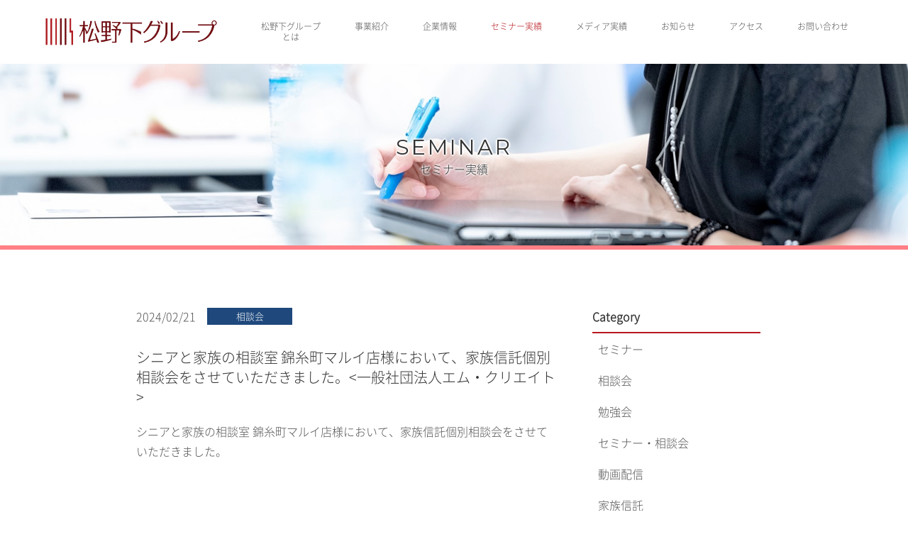

--- FILE ---
content_type: text/html; charset=UTF-8
request_url: https://matsunoshitagroup.co.jp/2024/02/21/%E3%82%B7%E3%83%8B%E3%82%A2%E3%81%A8%E5%AE%B6%E6%97%8F%E3%81%AE%E7%9B%B8%E8%AB%87%E5%AE%A4-%E9%8C%A6%E7%B3%B8%E7%94%BA%E3%83%9E%E3%83%AB%E3%82%A4%E5%BA%97%E6%A7%98%E3%81%AB%E3%81%8A%E3%81%84-2/
body_size: 5239
content:
<!DOCTYPE html>
<html dir="ltr" lang="ja">
<head>
<meta charset="UTF-8">
<meta name="viewport" content="width=1600">
<meta name="format-detection" content="telephone=no">
<title>シニアと家族の相談室 錦糸町マルイ店様において、家族信託個別相談会をさせていただきました。 | 松野下グループ</title>
<link rel="shortcut icon" href="https://matsunoshitagroup.co.jp/wp-content/themes/036/favicon.png"/>
<link rel="stylesheet" href="https://matsunoshitagroup.co.jp/wp-content/themes/036/style.css" media="screen">
<link href="https://fonts.googleapis.com/css?family=Montserrat" rel="stylesheet">
<!--[if lt IE 9]>
<script src="https://matsunoshitagroup.co.jp/wp-content/themes/036/js/html5.js"></script>
<script src="https://matsunoshitagroup.co.jp/wp-content/themes/036/js/css3-mediaqueries.js"></script>
<![endif]-->
<script src="https://matsunoshitagroup.co.jp/wp-content/themes/036/js/jquery.min.js"></script>
<script src="https://matsunoshitagroup.co.jp/wp-content/themes/036/js/slick.min.js"></script>
<script src="https://matsunoshitagroup.co.jp/wp-content/themes/036/js/script.js"></script>

<!-- All in One SEO Pack 3.3.2 によって Michael Torbert の Semper Fi Web Design[171,185] -->
<meta name="description"  content="シニアと家族の相談室 錦糸町マルイ店様において、家族信託個別相談会をさせていただきました。（株式会社 鎌倉新書　チャネル戦略部　シニアと家族の相談室様　2024.2.21）こちらは、一般社団法人エム・クリエイトの家族信託個別相談会の実績紹介ページです。" />

<script type="application/ld+json" class="aioseop-schema">{"@context":"https://schema.org","@graph":[{"@type":"Organization","@id":"https://matsunoshitagroup.co.jp/#organization","url":"https://matsunoshitagroup.co.jp/","name":"\u677e\u91ce\u4e0b\u30b0\u30eb\u30fc\u30d7","sameAs":[]},{"@type":"WebSite","@id":"https://matsunoshitagroup.co.jp/#website","url":"https://matsunoshitagroup.co.jp/","name":"\u677e\u91ce\u4e0b\u30b0\u30eb\u30fc\u30d7","publisher":{"@id":"https://matsunoshitagroup.co.jp/#organization"},"potentialAction":{"@type":"SearchAction","target":"https://matsunoshitagroup.co.jp/?s={search_term_string}","query-input":"required name=search_term_string"}},{"@type":"WebPage","@id":"https://matsunoshitagroup.co.jp/2024/02/21/%e3%82%b7%e3%83%8b%e3%82%a2%e3%81%a8%e5%ae%b6%e6%97%8f%e3%81%ae%e7%9b%b8%e8%ab%87%e5%ae%a4-%e9%8c%a6%e7%b3%b8%e7%94%ba%e3%83%9e%e3%83%ab%e3%82%a4%e5%ba%97%e6%a7%98%e3%81%ab%e3%81%8a%e3%81%84-2/#webpage","url":"https://matsunoshitagroup.co.jp/2024/02/21/%e3%82%b7%e3%83%8b%e3%82%a2%e3%81%a8%e5%ae%b6%e6%97%8f%e3%81%ae%e7%9b%b8%e8%ab%87%e5%ae%a4-%e9%8c%a6%e7%b3%b8%e7%94%ba%e3%83%9e%e3%83%ab%e3%82%a4%e5%ba%97%e6%a7%98%e3%81%ab%e3%81%8a%e3%81%84-2/","inLanguage":"ja","name":"\u30b7\u30cb\u30a2\u3068\u5bb6\u65cf\u306e\u76f8\u8ac7\u5ba4 \u9326\u7cf8\u753a\u30de\u30eb\u30a4\u5e97\u69d8\u306b\u304a\u3044\u3066\u3001\u5bb6\u65cf\u4fe1\u8a17\u500b\u5225\u76f8\u8ac7\u4f1a\u3092\u3055\u305b\u3066\u3044\u305f\u3060\u304d\u307e\u3057\u305f\u3002<\u4e00\u822c\u793e\u56e3\u6cd5\u4eba\u30a8\u30e0\u30fb\u30af\u30ea\u30a8\u30a4\u30c8>","isPartOf":{"@id":"https://matsunoshitagroup.co.jp/#website"},"datePublished":"2024-02-21T07:00:37+09:00","dateModified":"2024-03-01T04:51:52+09:00","description":"\u30b7\u30cb\u30a2\u3068\u5bb6\u65cf\u306e\u76f8\u8ac7\u5ba4 \u9326\u7cf8\u753a\u30de\u30eb\u30a4\u5e97\u69d8\u306b\u304a\u3044\u3066\u3001\u5bb6\u65cf\u4fe1\u8a17\u500b\u5225\u76f8\u8ac7\u4f1a\u3092\u3055\u305b\u3066\u3044\u305f\u3060\u304d\u307e\u3057\u305f\u3002<\u4e00\u822c\u793e\u56e3\u6cd5\u4eba\u30a8\u30e0\u30fb\u30af\u30ea\u30a8\u30a4\u30c8>\uff08\u682a\u5f0f\u4f1a\u793e \u938c\u5009\u65b0\u66f8\u3000\u30c1\u30e3\u30cd\u30eb\u6226\u7565\u90e8\u3000\u30b7\u30cb\u30a2\u3068\u5bb6\u65cf\u306e\u76f8\u8ac7\u5ba4\u69d8\u30002024.2.21\uff09\u3053\u3061\u3089\u306f\u3001\u4e00\u822c\u793e\u56e3\u6cd5\u4eba\u30a8\u30e0\u30fb\u30af\u30ea\u30a8\u30a4\u30c8\u306e\u5bb6\u65cf\u4fe1\u8a17\u500b\u5225\u76f8\u8ac7\u4f1a\u306e\u5b9f\u7e3e\u7d39\u4ecb\u30da\u30fc\u30b8\u3067\u3059\u3002"},{"@type":"Article","@id":"https://matsunoshitagroup.co.jp/2024/02/21/%e3%82%b7%e3%83%8b%e3%82%a2%e3%81%a8%e5%ae%b6%e6%97%8f%e3%81%ae%e7%9b%b8%e8%ab%87%e5%ae%a4-%e9%8c%a6%e7%b3%b8%e7%94%ba%e3%83%9e%e3%83%ab%e3%82%a4%e5%ba%97%e6%a7%98%e3%81%ab%e3%81%8a%e3%81%84-2/#article","isPartOf":{"@id":"https://matsunoshitagroup.co.jp/2024/02/21/%e3%82%b7%e3%83%8b%e3%82%a2%e3%81%a8%e5%ae%b6%e6%97%8f%e3%81%ae%e7%9b%b8%e8%ab%87%e5%ae%a4-%e9%8c%a6%e7%b3%b8%e7%94%ba%e3%83%9e%e3%83%ab%e3%82%a4%e5%ba%97%e6%a7%98%e3%81%ab%e3%81%8a%e3%81%84-2/#webpage"},"author":{"@id":"https://matsunoshitagroup.co.jp/author/matsunoshitahdg/#author"},"headline":"\u30b7\u30cb\u30a2\u3068\u5bb6\u65cf\u306e\u76f8\u8ac7\u5ba4 \u9326\u7cf8\u753a\u30de\u30eb\u30a4\u5e97\u69d8\u306b\u304a\u3044\u3066\u3001\u5bb6\u65cf\u4fe1\u8a17\u500b\u5225\u76f8\u8ac7\u4f1a\u3092\u3055\u305b\u3066\u3044\u305f\u3060\u304d\u307e\u3057\u305f\u3002<\u4e00\u822c\u793e\u56e3\u6cd5\u4eba\u30a8\u30e0\u30fb\u30af\u30ea\u30a8\u30a4\u30c8>","datePublished":"2024-02-21T07:00:37+09:00","dateModified":"2024-03-01T04:51:52+09:00","commentCount":0,"mainEntityOfPage":{"@id":"https://matsunoshitagroup.co.jp/2024/02/21/%e3%82%b7%e3%83%8b%e3%82%a2%e3%81%a8%e5%ae%b6%e6%97%8f%e3%81%ae%e7%9b%b8%e8%ab%87%e5%ae%a4-%e9%8c%a6%e7%b3%b8%e7%94%ba%e3%83%9e%e3%83%ab%e3%82%a4%e5%ba%97%e6%a7%98%e3%81%ab%e3%81%8a%e3%81%84-2/#webpage"},"publisher":{"@id":"https://matsunoshitagroup.co.jp/#organization"},"articleSection":"\u76f8\u8ac7\u4f1a, \u5bb6\u65cf\u4fe1\u8a17, \u30bb\u30df\u30ca\u30fc\u5b9f\u7e3e, \u304a\u77e5\u3089\u305b"},{"@type":"Person","@id":"https://matsunoshitagroup.co.jp/author/matsunoshitahdg/#author","name":"matsunoshitahdg","sameAs":[],"image":{"@type":"ImageObject","@id":"https://matsunoshitagroup.co.jp/#personlogo","url":"https://secure.gravatar.com/avatar/1f16d965669ca4fd2bf7a9c3748dd7cf?s=96&d=mm&r=g","width":96,"height":96,"caption":"matsunoshitahdg"}}]}</script>
<link rel="canonical" href="https://matsunoshitagroup.co.jp/2024/02/21/シニアと家族の相談室-錦糸町マルイ店様におい-2/" />
<!-- All in One SEO Pack -->
<link rel='dns-prefetch' href='//s.w.org' />
<link rel='stylesheet' id='wp-block-library-css'  href='https://matsunoshitagroup.co.jp/wp-includes/css/dist/block-library/style.min.css?ver=5.3.20' type='text/css' media='all' />
<link rel='stylesheet' id='wp-pagenavi-css'  href='https://matsunoshitagroup.co.jp/wp-content/plugins/wp-pagenavi/pagenavi-css.css?ver=2.70' type='text/css' media='all' />
<link rel='https://api.w.org/' href='https://matsunoshitagroup.co.jp/wp-json/' />
<link rel="alternate" type="application/json+oembed" href="https://matsunoshitagroup.co.jp/wp-json/oembed/1.0/embed?url=https%3A%2F%2Fmatsunoshitagroup.co.jp%2F2024%2F02%2F21%2F%25e3%2582%25b7%25e3%2583%258b%25e3%2582%25a2%25e3%2581%25a8%25e5%25ae%25b6%25e6%2597%258f%25e3%2581%25ae%25e7%259b%25b8%25e8%25ab%2587%25e5%25ae%25a4-%25e9%258c%25a6%25e7%25b3%25b8%25e7%2594%25ba%25e3%2583%259e%25e3%2583%25ab%25e3%2582%25a4%25e5%25ba%2597%25e6%25a7%2598%25e3%2581%25ab%25e3%2581%258a%25e3%2581%2584-2%2F" />
<link rel="alternate" type="text/xml+oembed" href="https://matsunoshitagroup.co.jp/wp-json/oembed/1.0/embed?url=https%3A%2F%2Fmatsunoshitagroup.co.jp%2F2024%2F02%2F21%2F%25e3%2582%25b7%25e3%2583%258b%25e3%2582%25a2%25e3%2581%25a8%25e5%25ae%25b6%25e6%2597%258f%25e3%2581%25ae%25e7%259b%25b8%25e8%25ab%2587%25e5%25ae%25a4-%25e9%258c%25a6%25e7%25b3%25b8%25e7%2594%25ba%25e3%2583%259e%25e3%2583%25ab%25e3%2582%25a4%25e5%25ba%2597%25e6%25a7%2598%25e3%2581%25ab%25e3%2581%258a%25e3%2581%2584-2%2F&#038;format=xml" />

<!-- Google tag (gtag.js) -->
<script async src="https://www.googletagmanager.com/gtag/js?id=G-EDMKBSKY7Z"></script>
<script>
  window.dataLayer = window.dataLayer || [];
  function gtag(){dataLayer.push(arguments);}
  gtag('js', new Date());

  gtag('config', 'G-EDMKBSKY7Z');
  gtag('config', 'UA-208886468-6');
</script>
</head>
<body>
<header>
	<nav class="pc">
		<article class="f_box f_center f_h_sb">
			<h1 class="logo gf f40"><a href="https://matsunoshitagroup.co.jp/"><img src="https://matsunoshitagroup.co.jp/wp-content/themes/036/img/logo1.png" alt="" /></a></h1>

<small>

			<ul class="f_box f_h_end">
				<li><a href="https://matsunoshitagroup.co.jp/vision/" class="f_box f_center f_h_center ">松野下グループ<br>とは</a></li>
				<li><a href="https://matsunoshitagroup.co.jp/service/" class="f_box f_center f_h_center ">事業紹介</a></li>
				<li><a href="https://matsunoshitagroup.co.jp/company/" class="f_box f_center f_h_center ">企業情報</a></li>
				<li><a href="https://matsunoshitagroup.co.jp/seminar/" class="f_box f_center f_h_center active">セミナー実績</a></li>
				<li><a href="https://matsunoshitagroup.co.jp/media/" class="f_box f_center f_h_center ">メディア実績</a></li>
				<li><a href="https://matsunoshitagroup.co.jp/info/" class="f_box f_center f_h_center ">お知らせ</a></li>
				<li><a href="https://matsunoshitagroup.co.jp/access/" class="f_box f_center f_h_center ">アクセス</a></li>
				<li><a href="https://matsunoshitagroup.co.jp/contact/" class="f_box f_center f_h_center ">お問い合わせ</a></li>
			</ul>

</small>

		</article>
	</nav>
	<div class="sp">
		<div class="f_box f_h_sb f_center">
			<h1 class="logo f_box f_center">
				<a href="https://matsunoshitagroup.co.jp/" class="f_box f_center gf f20"><img src="https://matsunoshitagroup.co.jp/wp-content/themes/036/img/logo1.png" alt="" /></a>
			</h1>
			<div class="toggle tc">
				<button class="hamburger hamburger--spring" type="button" id="toggle">
					<span class="hamburger-box">
						<span class="hamburger-inner"></span>
					</span>
				</button>
			</div>
		</div>
	</div>
</header>
<div class="sp">
<nav class="spmenu" id="SpMenu">



<ul class="gf">
	<li><a href="https://matsunoshitagroup.co.jp/vision/" class="f_box f_center f_h_center">松野下グループとは</a></li>
	<li><a href="https://matsunoshitagroup.co.jp/service/" class="f_box f_center f_h_center">事業紹介</a></li>
	<li><a href="https://matsunoshitagroup.co.jp/company/" class="f_box f_center f_h_center">企業情報</a></li>
<li><a href="https://matsunoshitagroup.co.jp/seminar/" class="f_box f_center f_h_center active">セミナー実績</a></li>
<li><a href="https://matsunoshitagroup.co.jp/media/" class="f_box f_center f_h_center ">メディア実績</a></li>
	<li><a href="https://matsunoshitagroup.co.jp/info/" class="f_box f_center f_h_center ">お知らせ</a></li>
	<li><a href="https://matsunoshitagroup.co.jp/access/" class="f_box f_center f_h_center">アクセス</a></li>
	<li><a href="https://matsunoshitagroup.co.jp/contact/" class="f_box f_center f_h_center">お問い合わせ</a></li>
</ul>

	</nav>
</div>
<main>
<section id="kv">
<figcaption class="kv tac f_column"><h2 class="gf">
SEMINAR</h2><p>セミナー実績</p></figcaption>
<figure>
	<picture>
	<source media="(min-width: 768px)" srcset="https://matsunoshitagroup.co.jp/wp-content/themes/036/img/category/kv.jpg" alt="松野下グループ"/>
	<source media="(min-width: 320px)" srcset="https://matsunoshitagroup.co.jp/wp-content/themes/036/img/category/kvsp.jpg" alt="松野下グループ"/>
	<img src="https://matsunoshitagroup.co.jp/wp-content/themes/036/img/category/kvsp.jpg" alt="松野下グループ"/>
	</picture>
</figure>
</section>
<div class="blankx2"></div>
<section id="post" class="single">
	<article class="col w70 f_box f_h_sb f_wrap">
		<section class="list col w66">
	<div class="f_box f_center"><p class="date">2024/02/21</p>　<p class="mod_icon category seminar soudankai">相談会</p></div>
	<h2>シニアと家族の相談室 錦糸町マルイ店様において、家族信託個別相談会をさせていただきました。<一般社団法人エム・クリエイト></h2>


	<div class="text">
		シニアと家族の相談室 錦糸町マルイ店様において、家族信託個別相談会をさせていただきました。<br />
<br />
&nbsp;<br />
<br />
（株式会社 鎌倉新書　チャネル戦略部　シニアと家族の相談室様　2024.2.21）<br />
<br />
&nbsp;<br />
<p style="text-align: right;"><span style="color: #800000;"><strong><a style="color: #800000;" href="https://matsunoshitagroup.co.jp/">超高齢社会の諸問題を解決する専門家集団 ｜ 松野下グループ TOPページ</a></strong><span style="color: #000000;">へ戻る</span></span></p>	</div>

			<div class="blankx2"></div>
			<div class="single_paging f_box f_h_sb">
							
									<div class="back f_box f_h_start  f_center noborder">
				<a href="https://matsunoshitagroup.co.jp/2024/02/19/%e3%80%8c%e5%86%86%e6%ba%80%e7%9b%b8%e7%b6%9a%e3%83%a9%e3%83%9c%e3%80%8d%e3%81%ab%e5%ae%b6%e6%97%8f%e4%bf%a1%e8%a8%97%e3%83%88%e3%83%bc%e3%82%bf%e3%83%ab%e3%82%b5%e3%83%9d%e3%83%bc%e3%83%88%e3%82%bb/" class="f_box f_center f_h_center">
					&lt;&nbsp;Prev.				</a>
			</div>
			
						<div class="next f_box f_h_end  f_center">
				<a href="https://matsunoshitagroup.co.jp/2024/03/15/%e4%bd%8f%e7%94%9f%e6%b4%bb%e3%82%b5%e3%83%9d%e3%83%bc%e3%83%88%e3%82%bb%e3%83%b3%e3%82%bf%e3%83%bc%e6%a0%aa%e5%bc%8f%e4%bc%9a%e7%a4%be%e6%a7%98%e3%81%ae%e7%9b%b8%e7%b6%9afp%e3%81%ae%e5%ad%a6-4/" class="f_box f_h_center f_center">
					Next&nbsp;&gt;				</a>
			</div>
						</div>
			<div class="blank"></div>
			<div class="tac">
				<a href="https://matsunoshitagroup.co.jp/seminar/" class="button main">&lt;　
セミナー実績一覧</a>
			</div>
			<div class="blankx2"></div>
		</section>
		<section class="side col w30">
			<div id="category" class="side_list">
				<!-- カテゴリ一覧取得 -->
				<h3>Category</h3>
<ul>
<li><a href="https://matsunoshitagroup.co.jp/seminar/seminar-seminar/">セミナー</a></li>
<li><a href="https://matsunoshitagroup.co.jp/seminar/soudankai/">相談会</a></li>
<li><a href="https://matsunoshitagroup.co.jp/seminar/benkyoukai/">勉強会</a></li>
<li><a href="https://matsunoshitagroup.co.jp/seminar/seminar-soudankai/">セミナー・相談会</a></li>
<li><a href="https://matsunoshitagroup.co.jp/seminar/dougahaishin/">動画配信</a></li>
<li><a href="https://matsunoshitagroup.co.jp/seminar/kazokushintaku/">家族信託</a></li>
<li><a href="https://matsunoshitagroup.co.jp/seminar/igonshyo/">遺言書</a></li>
<li><a href="https://matsunoshitagroup.co.jp/seminar/touki/">登記</a></li>
<li><a href="https://matsunoshitagroup.co.jp/seminar/seizen-souzokutaisaku/">生前・相続対策</a></li>
<li><a href="https://matsunoshitagroup.co.jp/seminar/fp/">FP</a></li>
<li><a href="https://matsunoshitagroup.co.jp/seminar/">セミナー実績</a></li>
<li><a href="https://matsunoshitagroup.co.jp/media/">メディア実績</a></li>
<li><a href="https://matsunoshitagroup.co.jp/info/">お知らせ</a></li>
</ul>			</div>
			<div id="recent" class="side_list">
				<!-- 新着一覧 -->
				<h3>New Article</h3>
<ul>
		<li>
		<a href="https://matsunoshitagroup.co.jp/2025/12/06/%e3%82%a2%e3%83%ab%e3%83%97%e3%82%b9%e4%bd%8f%e5%ae%85%e3%82%b5%e3%83%bc%e3%83%93%e3%82%b9%e6%a0%aa%e5%bc%8f%e4%bc%9a%e7%a4%be%e6%a7%98%e3%81%ab%e3%81%8a%e3%81%84%e3%81%a6%e3%80%81%e9%81%ba%e8%a8%80/">
			<p class="date ">2025/12/06</p>
			<p class="pointed">アルプス住宅サービス株式会社様において、遺言者セミナーをさせていただきました。＜司法書士法人松野下事務所/一般社団法人エム・クリエイト＞</p>
		</a>
	</li>
		<li>
		<a href="https://matsunoshitagroup.co.jp/2025/11/30/%e4%bd%8f%e5%8f%8b%e6%9e%97%e6%a5%ad%e6%a0%aa%e5%bc%8f%e4%bc%9a%e7%a4%be%e6%a7%98%e3%81%ae%e3%82%aa%e3%83%bc%e3%83%8a%e3%83%bc%e6%84%9f%e8%ac%9d%e7%a5%ad%e3%81%ab%e3%81%8a%e3%81%84%e3%81%a6%e3%80%81-3/">
			<p class="date ">2025/11/30</p>
			<p class="pointed">住友林業株式会社様のオーナー感謝祭において、生前・相続対策セミナーならびに個別相談会をさせていただきました。<司法書士法人松野下事務所/一般社団法人エム・クリエイト></p>
		</a>
	</li>
		<li>
		<a href="https://matsunoshitagroup.co.jp/2025/11/15/%e6%a0%aa%e5%bc%8f%e4%bc%9a%e7%a4%be%e3%83%8f%e3%83%ab%e6%a7%98%e3%81%ab%e3%81%8a%e3%81%84%e3%81%a6%e3%80%81%e9%81%ba%e8%a8%80%e6%9b%b8%e3%82%bb%e3%83%9f%e3%83%8a%e3%83%bc%e3%82%92%e3%81%95%e3%81%9b/">
			<p class="date ">2025/11/15</p>
			<p class="pointed">株式会社ハル様において、遺言書セミナーをさせていただきました。<司法書士法人松野下事務所/一般社団法人エム・クリエイト></p>
		</a>
	</li>
		</ul>			</div>
		</section>
	</article>
</section>
</main>
<footer>
<a href="#toTop" class="toTop shadow">→</a>
	<section class="menu">
		<div class="blank"></div>
		<article class="f_box f_start f_wrap">
			<div class="group col w100 f_box f_res">
				<div class="col">
					<h4 class="f_box f_center"><a href="https://matsunoshitagroup.co.jp/vision/"><span class=" stress">■</span> 松野下グループとは</a></h4>
					<ul>
						<li><a href="https://matsunoshitagroup.co.jp/vision/#greet">グループ代表からのご挨拶</a></li>
						<li><a href="https://matsunoshitagroup.co.jp/vision/#sub">会長からのご挨拶</a></li>
						<li><a href="https://matsunoshitagroup.co.jp/vision/#about">松野下グループのお約束</a></li>
						<li><a href="https://matsunoshitagroup.co.jp/vision/#outside">外部ネットワークとの連携</a></li>
					</ul>
				</div>
				<div class="col">
					<h4 class="f_box f_center"><a href="https://matsunoshitagroup.co.jp/service/"><span class=" stress">■</span> 事業紹介</a></h4>
					<ul>
						<li class="nowrap"><a href="https://matsunoshitagroup.co.jp/service/#open">株式会社 松野下グループ<br>ホールディングス</a></li>
						<li class="nowrap"><a href="https://matsunoshitagroup.co.jp/service/#pr">司法書士法人 松野下事務所</a></li>
						<li class="nowrap"><a href="https://matsunoshitagroup.co.jp/service/#mcreate">一般社団法人 エム・クリエイト</a></li>
						<li class="nowrap"><a href="https://matsunoshitagroup.co.jp/service/#mtrust">行政書士法人 松野下グループ</a></li>
						<li class="nowrap"><a href="https://matsunoshitagroup.co.jp/service/#mtrust">株式会社 エム・トラスト</a></li>
						<li class="nowrap"><a href="https://matsunoshitagroup.co.jp/service/#mstaff">株式会社 エム・アセット</a></li>
					</ul>
				</div>
				<div class="col">
					<h4 class="f_box f_center"><a href="https://matsunoshitagroup.co.jp/company/"><span class=" stress">■</span> 企業情報</a></h4>
					<ul>
						<li><a href="https://matsunoshitagroup.co.jp/company/#spec">会社概要</a></li>
					</ul>
				</div>
				<div class="col">
					<h4 class="f_box f_center"><a href="https://matsunoshitagroup.co.jp/seminar/"><span class=" stress">■</span> セミナー実績</a></h4>
				</div>
				<div class="col">
					<h4 class="f_box f_center"><a href="https://matsunoshitagroup.co.jp/media/"><span class=" stress">■</span> メディア実績</a></h4>
				</div>
				<div class="col">
					<h4 class="f_box f_center"><a href="https://matsunoshitagroup.co.jp/info/"><span class=" stress">■</span> お知らせ</a></h4>
					<ul>
						<li><a href="https://matsunoshitagroup.co.jp/2018/10/29/privacy/">個人情報保護方針</a></li>
					</ul>
					<!-- <ul>
						<li><a href="https://matsunoshitagroup.co.jp/blog/">ブログ</a></li>
						<li><a href="https://matsunoshitagroup.co.jp/seminar/">セミナー<br>メディア実績</a></li>
					</ul> -->
				</div>
				<div class="col">
					<h4 class="f_box f_center"><a href="https://matsunoshitagroup.co.jp/access/"><span class=" stress">■</span> アクセス</a></h4>
				</div>
					<div class="col">
				<h4 class="f_box f_center"><a href="https://matsunoshitagroup.co.jp/contact/"><span class=" stress">■</span> お問い合わせ</a></h4>
				</div>
			</div>
		</article>
		<div class="blankx2"></div>
	</section>
	<section>
		<article class="f_box f_baseline f_wrap">
		<h3 class="logo gf f30"><img src="https://matsunoshitagroup.co.jp/wp-content/themes/036/img/logo1.png" alt="" /></h3>
		<address>〒171-0014 <br class="sp">東京都豊島区池袋2丁目48-1 <br class="sp">信友山の手池袋ビル7階</address>
		</article>
	</section>
	<div class="blank"></div>
	<p class="copyright tac">&copy; 2019 松野下グループ</p>
</footer>
<script type='text/javascript' src='https://matsunoshitagroup.co.jp/wp-includes/js/wp-embed.min.js?ver=5.3.20'></script>
</body>
</html>

--- FILE ---
content_type: text/css
request_url: https://matsunoshitagroup.co.jp/wp-content/themes/036/style.css
body_size: 6126
content:
@charset "utf-8";
/*
Theme Name: 松野下グループ
Theme URI: http://wordpress.org/
Description: Corporate
Author: 松野下グループ
Version: 1.0
License: GNU General Public License
License URI: license.txt
Tags: Corporate
*/
@import url("css/sanitize.css");
@import url("css/default.css");
@import url("css/responce.css");
@import url("css/hamburgers.css");
@import url("css/slick.css");
:root {
	color:#555555;
}
* {
	margin:0;
	padding: 0;
	outline:none;
	-webkit-tap-highlight-color: rgba(255,255,255,0.5);
}
html,body{
    width: 100%;
    height: 100%;
}
@font-face {
    font-family: 'NotoSansCJKjp';
    font-style: normal;
    font-weight: 400;
    src: url('./font/NotoSansCJKjp.eot');
    src: local('Noto Sans CJK JP Light'),
         url('./font/NotoSansCJKjp.eot?#iefix') format('embedded-opentype'),
         url('./font/NotoSansCJKjp.woff') format('woff'),
         url('./font/NotoSansCJKjp.otf') format('opentype')
}
body {
	font-family: 'NotoSansCJKjp', '游ゴシック体', 'Yu Gothic', 'ヒラギノ角ゴシック Pro', 'Hiragino Kaku Gothic Pro', 'メイリオ', 'Meiryo', 'Osaka', 'ＭＳ Ｐゴシック', 'MS PGothic', 'sans-serif';
	line-height: 180%;
	letter-spacing:0;
}
.min {
	font-family:"Times Roman", "Times New Roman", "游明朝", YuMincho, "ヒラギノ明朝 ProN W3","Hiragino Mincho ProN","メイリオ", Meiryo, serif;
}
.got {
	font-family: 'Montserrat', 'NotoSansCJKjp',  '游ゴシック体', 'Yu Gothic', 'ヒラギノ角ゴシック Pro', 'Hiragino Kaku Gothic Pro', 'メイリオ', 'Meiryo', 'Osaka', 'ＭＳ Ｐゴシック', 'MS PGothic', 'sans-serif';
}
.gf {
	font-family: 'Montserrat', 'NotoSansCJKjp', 'Yu Gothic', 'ヒラギノ角ゴシック Pro', 'Hiragino Kaku Gothic Pro', 'メイリオ', 'Meiryo', 'Osaka', 'ＭＳ Ｐゴシック', 'MS PGothic', 'sans-serif';
	letter-spacing:0.1em;
	line-height: 135%;
}
.none {
	display:none;
}
.nowrap {
	white-space:nowrap;
}
a {
	text-decoration: none;
	color:inherit;
	cursor:pointer;
}
li {
	list-style: none;
}
h1,h2,h3,h4{
	font-weight:normal;
	color:#333333;
}
address {
	font-style:normal;
	padding:0 1em;
}
hr {
	line-height:1;
	border-bottom:1px solid #d7cebd;
}
.date {
	font-size: 16px;
	font-size: 1.6rem;
	line-height:100%;
}
.border {
	border-bottom:1px solid #fde2b7;
	color:#433032;
}
.stress {
	color:#85191E;
}
.white {
	color:#ffffff;
}
.gray {
	color:#666666;
}
.black {
	color:#333333;
}
.shadow{
	box-shadow:0px 1px 1px 1px rgba(30,30,30,0.2);
}
.bg_gold {
	background:#85191E;
}
.bg_gray {
	background:#e8e8e8;
}
.bg_ivory {
	background:#ff7f85;
}
.grd {
	background: rgb(138,186,252);
	background: -moz-linear-gradient(top,  rgba(138,186,252,1) 0%, rgba(27,123,230,1) 100%);
	background: -webkit-linear-gradient(top,  rgba(138,186,252,1) 0%,rgba(27,123,230,1) 100%);
	background: linear-gradient(to bottom,  rgba(138,186,252,1) 0%,rgba(27,123,230,1) 100%);
	filter: progid:DXImageTransform.Microsoft.gradient( startColorstr='#8abafc', endColorstr='#1b7be6',GradientType=0 );
}
ul li > a {
	display:block;
	width:100%;
	height:auto;
}
.col {
	width:100%;
	height:auto;
}
.scrollup {
	opacity:0;
    -webkit-transform: translateY(50px);
    transform: translateY(50px);
	-webkit-transition:all 0.5s ease-in-out;
			transition:all 0.5s ease-in-out;
}
.scrollup.action {
    -webkit-transform: translateY(0px);
    transform: translateY(0px);
	opacity:1;
}

ul.list.nm {
	margin-bottom:0em;
}
ul.list li div:first-child {
	background:#f5f5f5;
	white-space:nowrap;
}
ul li div:nth-child(2) {
	margin-left:1.0em;
}

ul.info{
	border-top:1px solid #e6e4e4;
}
ul.info li{
	height:100%;
	border-bottom:1px solid #e6e4e4;
	padding:1.5em;
}
ul.info li{
	height:100%;
}

/* アンダーラインと詳細ボタン */
.category-text{
	max-width:calc(100% - 200px);
	text-decoration: underline;
}

.info .detail{
	margin-left: auto;
	align-self: center;
}
/*　＊＊＊　*/


figure {
	position:relative;
	overflow:hidden;
}
.slick-dots {
bottom:0;
}
.f10 {
	font-size:10px;
	font-size:1.0rem;
	line-height:160%;
}
.f12 {
	font-size:12px;
	font-size:1.2rem;
	line-height:160%;
}
.f14 {
	font-size:14px;
	font-size:1.4rem;
	line-height:160%;
}
.f16 {
	font-size:16px;
	font-size:1.6rem;
	line-height:160%;
}
.f18 {
	font-size:18px;
	font-size:1.8rem;
	line-height:160%;
}
.f20 {
	font-size:20px;
	font-size:2.0rem;
	line-height:100%;
}
.f24 {
	font-size:24px;
	font-size:2.4rem;
	line-height:100%;
}
.f30 {
	font-size:30px;
	font-size:3.0rem;
	line-height:100%;
}
.f40 {
	font-size:40px;
	font-size:4.0rem;
}
.lh100 {
	line-height:100%;
}
.mr1 {
	margin-right:1em;
}
.mr2 {
	margin-right:2em;
}
.mb1 {
	margin-bottom:1em;
}
.mt1 {
	margin-top:1em;
}
span.tri {
	width:1em;
	height:1em;
	display:block;
	-webkit-transform:scale(0.6) rotate(90deg);
			transform:scale(0.6) rotate(90deg);
	    margin-top: 0.3em;
}
span.tri.opp {
	display:block;
	-webkit-transform:scale(0.6) rotate(-90deg);
			transform:scale(0.6) rotate(-90deg);
}
span.tri.b {
	margin:0.5em 0 0 2em;
	-webkit-transform:scale(0.8) rotate(-180deg);
			transform:scale(0.8) rotate(-180deg);
}

/************************************************************************************
	Social Icon
************************************************************************************/


/*****************************************************************************
admin
*****************************************************************************/
.login h1 a {
	width: 320px;
	background-size: 100%;
}
/*****************************************************************************
button gimic
*****************************************************************************/
.button {
	display: block;
	line-height:140%;
	text-align: center;
	-webkit-transition:all 0.1s ease-in-out;
			transition:all 0.1s ease-in-out;
	opacity:1;
	letter-spacing:0em;
	margin-bottom:0.5em;
	font-size:14px;
	font-size:1.4rem;
}
.button.more {
	color:#85191E;
	border:1px solid #85191E;
}
.button.more:hover {
	color:#ffffff;
	background:#b8181f;
}
.button.more.contact {
	width:280px;
	padding:1em;
	margin:0 auto;
}
.button.paging {
	color:#ffffff;
	width:280px;
	padding:0em 1em;

}
.button.back {
	background:#fdefd7;
}
.button.form {
	color:#ffffff;
	background:#433032;
	width:150px;
	padding:1em 0;
}

a.button:hover {
	opacity:0.7;
}
.button.w300 {
	width:300px;
}
.rover {
	background:#ffffff;
	-webkit-transition:all 0.1s ease-in-out;
			transition:all 0.1s ease-in-out;
}
.rover:hover {
	background:#f3f3e2;
}
.zoom {
	position: relative;
	z-index: 2;
	-webkit-transition:all 0.2s ease-in-out;
	-moz-transition:all 0.2s ease-in-out;
	-ms-transition:all 0.2s ease-in-out;
			transition:all 0.2s ease-in-out;
	-webkit-backface-visibility:hidden;
	backface-visibility:hidden;
}
.zoom:hover {
	-webkit-transform:scale(1.1);
	-moz-transform:scale(1.1);
	-ms-transform:scale(1.1);
	transform:scale(1.1);
}
.float{
	-webkit-transition:all 0.2s ease-in-out;
	-moz-transition:all 0.2s ease-in-out;
	-ms-transition:all 0.2s ease-in-out;
			transition:all 0.2s ease-in-out;
	box-shadow: 0 3px 6px rgba(0, 0, 0, 0.1), 0 3px 6px rgba(0, 0, 0, 0.11);
}
.float:hover {
	box-shadow: 0 19px 38px rgba(0, 0, 0, 0.15), 0 15px 12px rgba(0, 0, 0, 0.16);
}
/*****************************************************************************
common
*****************************************************************************/
.bold {
	font-weight: bold;
}
.tc {
	text-align:center;
}
.tl {
	text-align:left;
}
.tr {
	text-align:right;
}
.ib {
	display:inline-block;
}
.tac {
	display:-webkit-box;
	display:-ms-flexbox;
	display: -webkit-flex;
	display:flex;
	-webkit-box-pack: justify;
	-ms-flex-pack: justify;
	-webkit-justify-content: center;
	justify-content: center;
	text-align:center;
	-webkit-align-items: center;
	-ms-flex-align: center;
	align-items: center;
}
.none {
	display:none;
}
.f_box {
	display:-webkit-box;
	display:-ms-flexbox;
	display: -webkit-flex;
	display:flex;
}
.pointed {
	overflow : hidden;
	text-overflow: ellipsis;
	display: -webkit-box;
	display: -moz-box;
	display: -ms-box;
	display: box;
	-webkit-box-orient: vertical;
	-moz-box-orient: vertical;
	-ms-box-orient: vertical;
	box-orient: vertical;
	-webkit-line-clamp: 2;
	-moz-line-clamp:2;
	-ms-line-clamp: 2;
	ine-clamp: 2;
	line-height: 160%;
	height:3em;
}
.pointed.s1 {
	-webkit-line-clamp: 1;
	-moz-line-clamp:1;
	-ms-line-clamp: 1;
	ine-clamp: 1;
	height:1.5em;
}
.toTop {
	position:fixed;
	width:50px;
	height:50px;
	z-index:99;
	display:none;
	color:#ffffff;
	text-align:center;
	font-size:20px;
	font-size:2.0rem;
	line-height:2.4em;
	background:#ff7f85;
	-webkit-transform:rotate(-90deg);
	transform:rotate(-90deg);
}
.toTop span {
	display:block;
	line-height:200%;
	-webkit-transform:rotate(-90deg) scaleX(0.5);
	transform:rotate(-90deg) scaleX(0.5);
	margin-right:3px;
}
.toTop {
	right:1em;
	bottom:2em;
}

/*****************************************************************************
	Key Visual
*****************************************************************************/
#kv {
	width:100%;
	height:auto;
	overflow:hidden;
	position:relative;
	color:#333333;
}
#kv figure {
	position:relative;
}
#kv picture img{
	width:100%;
	height:auto;
	border-bottom:6px solid #ff7f85;
}
figcaption.kv {
	position:absolute;
	z-index:1;
	width:100%;
	height:100%;
}

#kv figcaption.kv h2 {
	font-size:30px;
	font-size:3.0rem;
	line-height: 110%;
	text-shadow: 2px 0 2px #fff, 0 2px 2px #fff, -2px 0 2px #fff, 0 -2px 2px #fff;
}
#kv figcaption.kv h2+p {
	font-size:16px;
	font-size:1.6rem;
	width:100%;
    text-shadow: 2px 0 2px #fff, 0 2px 2px #fff, -2px 0 2px #fff, 0 -2px 2px #fff;
}
#kv figcaption.kv h2+p span {
	display:inline-block;
	font-size:13px;
	line-height:140%;
}

figcaption.kv h2+p.pink {
	color:#f666b1;
}
#kv.index {
	max-height:910px;
}
#kv.index figcaption.kv h2 {
	color:#ffffff;
}
#kv.index figcaption.kv h2+p {
	color:#ffffff;
}
#kv.index .cover {
	position:absolute;
	top:0;
	left:0;
	width:100%;
	height:100%;
	z-index:1;
}
#kv.index p {
	margin-top:1em;
}
#kv.index h1 {
	font-size:26px;
	font-size:2.6rem;
}
#kv.lead {
	width:100%;
	color:#ffffff;
}
#kv article {
	margin:0 auto;
	width:1000px;
}
#kv.index.lead {
	position:relative;
	width:100%;
	overflow:hidden;
}
#kv.index h3 > div {
	width:1000px;
	margin:0 auto;
}
.kv {
	position:relative;
	width:100%;
}
.kv img{
	width:100%;
}
#logo {
	color:#433032;
}
/*****************************************************************************
header
*****************************************************************************/
header {
	position:fixed;
	z-index: 999;
	width: 100%;
}
header nav.pc {
	height:100%;
}

header nav.pc > article{
	height:100%;
}
header .logo {
	font-size:22px;
	font-size:2.2rem;
}
header h1{
}
header h1.logo{
	position:relative;
	min-width:70px;
	overflow:hidden;
	max-width: 250px;
}
header h1.logo img {
	width: 100%;
}
header h1 span {
	font-size:16px;
	font-size:1.6rem;
}
header ul {
}
header ul li {
	height:100%;
	text-align:center;
}
header ul li a {
	width:100%;
	height:100%;
}
header ul li p {
	font-style:italic;
	font-size:22px;
	font-size:2.2rem;
	font-weight:normal;
	text-align:center;
	padding:0 1em;
}
header ul li:not(:last-child) p {
	border-right:1px solid #aec8e5;
}
@media screen and (max-width:767px) {
	header h1.logo{
		max-width: 200px;
	}
}
/*****************************************************************************
	navigation:header
*****************************************************************************/
header nav > div > p {
	line-height:120%;
}
header nav.spview > div > a:nth-of-type(2){
	margin:0 0 0 auto;
	text-align:center;
}
header nav.pc ul{
	height:100%;
}
nav.pc ul li {
	position:relative;
}
nav.pc ul li:not(:last-child) {
}
nav.pc ul li a {
	padding:0 2em;
	line-height:130%;
}
nav.pc ul li a.active, nav.pc ul li a:hover  {
	color:#b8181f;
}
header a.tel {
	display:block;
	width:34px;
	height:60px;
	margin-right:1em;
	text-align:center;
	line-height:54px;
}
header .toggle {
	margin:0 0 0 auto;
	padding:1.5em 0 0 0;
	font-size:7px;
	font-size:0.7em;
	line-height:120%;
	width:60px;
	height:60px;
	color:#ffffff;
}
/*****************************************************************************
	navigation:footer
*****************************************************************************/
nav#footer a:hover, nav#footer p:hover {
	color:#ffffff;
	background:#333333;
}
/*****************************************************************************
	Map
*****************************************************************************/
.gmap {
	width: 100%;
	margin-bottom:1em;
}
.gmap.s {
	height: 270px;
}
/*****************************************************************************
	Background
*****************************************************************************/
header {
}
footer {
	background:#fff4f5;
}
#select {
}
/*****************************************************************************
	figure
*****************************************************************************/
figure.column {
	height:230px;
}
figure.picture {
	border:5px solid #fde2b7;
}
figure.picture img {
	width:100%;
	height:auto;
}
figure.col {
}
figure.products a {
	display:block;
	width:100%;
}
/*****************************************************************************
	content
*****************************************************************************/

h2.title {
	font-size:20px;
	font-size:2.0rem;
	display:inline-block;
	border-bottom:2px solid #85191E;
	padding:0 0 0.5em 0;
	text-align:center;
}
h3.label {
	font-size:16px;
	font-size:1.6rem;
	padding:0.5em 0;
}
h3.label+figure+p {
	margin:0.5em 0 1em 0;
}
/*****************************************************************************
	index
*****************************************************************************/
#index .news > div {
	padding:1.5em;
}
#index figure figcaption {
	position:absolute;
	bottom:0;
	width:100%;
	text-align:left;
	font-size:20px;
	font-size:2.0rem;
	color:#ffffff;
	line-height:100%;
	padding:1em 1em;
	background:rgba(0,0,0,0.7);
}
#index figure figcaption span {
	display:block;
	-webkit-transform-origin:0 70%;
	-webkit-transform:scale(0.7);
}
#index figure.top figcaption {
	font-size:14px;
	font-size:1.4rem;
	width:70%;
	line-height:160%;
	padding:0.5em;
	left:30px;
	bottom:30px;
}
#index figure.top.col.w50.order_1{
	background-image: url("../036/img/index/01.jpg");
	background-repeat: no-repeat;
	background-size: 640px 384px;
	background-position: 50% 0;
	}
/******************************************************************************
	Post
******************************************************************************/
#post ul li {
	min-width:initial;
	width:initial;
}
#post.single h2 {
	margin:1.5em 0 1em 0;
	font-size:20px;
	font-size:2.0rem;
}
#post .text {
	min-height:300px;
}
#post .text img {
	max-width:100%;
	height: auto;
}
section#post p.category {
	font-size:0.8em;
	padding:0.5em 1em;
	color:#ffffff;
	background:#b8181f;
	line-height:100%;
}

/*----- Side ------*/
section#post .side {
}
section#post .side figure img {
}
section#post #search .searchsubmit {
	display: none;
}
section#post .side_list p.date {
	font-size:0.8em;
	padding-bottom:0.5em;
}

section#post .side_list {
	padding:0em 1em 0.5em 1em;
	margin-bottom:2em;
}
section#post .side_list h3 {
	letter-spacing:0;
	margin:0;
	font-size: 16px;
	font-size: 1.6rem;
	padding-bottom:0.5em;
	border-bottom:2px solid #b8181f;
	font-weight:bold;
}
section#post .side_list h3 > a {
	color:#9a9a9a;
	font-weight:normal;
	text-decoration:underline;
}
section#post .side_list ul {
}

section#post .side_list ul li {
	background:#ffffff;
	-webkit-transition:all 0.1s ease-in-out;
			transition:all 0.1s ease-in-out;
}
#recent.side_list ul li {
}
section#post .side_list ul li:hover {
	background:#b8181f;
	color:#ffffff;
}

section#post .side_list ul li a {
	border:none;
	padding:0.5em 0.5em;
	text-align:left;
}
section#post .side_list ul li figure {
	min-width:50px;
	height:50px;
	overflow:hidden;
	margin-right:1em;
}
section#post .side_list ul li figure img{
	width:50px;
	height:auto;
}
section#post .side_list ul li p {
	-webkit-line-clamp: 1;
	-moz-line-clamp: 1;
	-ms-line-clamp: 1;
	ine-clamp: 1;
}

/******************************************************************************
	Pager
******************************************************************************/
#pager .pages {
	display:none;
}
#pager .wp-pagenavi {
	display:-webkit-box;
	display:-ms-flexbox;
	display:-webkit-flex;
	display:flex;
	-webkit-box-lines:multiple;
    -webkit-flex-wrap:wrap;
    -ms-flex-wrap:wrap;
    flex-wrap:wrap;
}
#pager .wp-pagenavi * {
	padding:0;
	min-width:3em;
	height:3em;
	margin:0 1px;
	text-align:center;
	border:1px solid #bebebe;
	line-height:3em;
	color:#334433;
	font-size:14px;
	font-size:1.4rem;
}
#pager .current {
	color:#ffffff;
	background:#85191E;
}
.wp-pagenavi > *:hover {
	background-color:#e7f3e9;
}
.wp-pagenavi .page {
}
.wp-pagenavi .current {
}
.wp-pagenavi .previouspostslink {
	border:none;
	margin-right:40px;
}
.wp-pagenavi .nextpostslink {
	border:none;
	margin-left:40px;
}
#pager .wp-pagenavi a {
	display: block;
	line-height:140%;
	padding: 0.8em;
	text-align: center;
	background:#ffffff;
	-webkit-transition:all 0.1s ease-in-out;
			transition:all 0.1s ease-in-out;
	margin-bottom:0.2em;
}
#pager .wp-pagenavi a:hover {
	color:#ffffff;
	background:#85191E;
}
/*****************************************************************************
footer
*****************************************************************************/
footer .col{
	/* min-width: 120px; */
	width: auto;
}
footer h4 {
	margin-left:-1em;
	margin-bottom:0.3em;
}
footer h4 span {
	font-size:0.7em;
}
footer h4 a{
	display:inline-block;
	line-height:150%;
}
footer ul {
	font-size:14px;
	font-size:1.4rem;
	letter-spacing:0.1em;
	line-height:100%;

}
footer ul li > a {
	padding:0.5em 1em 0.5em 0em;
}
footer a:hover  {
	color:#b8181f;
}
footer  .copyright {
	background:#85191E;
	color:#ffffff;
	height:100px;
}
@media screen and (max-width:767px) {
	footer .col{
		width: 100%;
	}
}
/************************************************************************************
	bread
************************************************************************************/
nav#bread {
	position:absolute;
	width:100%;
	overflow:hidden;
	font-size:12px;
	font-size:1.2rem;
	background:rgba(0,0,0,0.5);
	line-height:100%;
	z-index:2;
	bottom:0;
	border-bottom:1px solid #ffffff;
	color:#ffffff;
}
nav#bread ol{
	margin:0 auto;
	padding:0.8em 0;
}
nav#bread ol li {
	padding-top:0px;
	white-space:nowrap;
	min-height: 0;
	margin:0;
}
nav#bread ol li a {
}
nav#bread ol li:after {
	content: ">";
	padding-left:0.5em;
	padding-right:0.5em;
}
nav#bread ol li:first-child:before {
	content:"";
}
nav#bread ol li:nth-of-type(1):before {
	content:"";
}
nav#bread ol li:last-child {
}
nav#bread ol li:last-child:after {
	content:"";
	padding:0;
}

/************************************************************************************
 contact
************************************************************************************/
#contact {
	font-size: 16px;
	font-size: 1.6rem;
}
#contact li {
	min-height:50px;
	margin-top:1em;
}
#contact .label {
	text-align:left;
	max-width:220px;
	width:100%;
	display:flex;
	align-items: center;
}
#contact .memo {
	text-align:left;
}
#contact .label span{
	color:#ffffff;
	font-size: 10px;
	font-size: 1.0rem;
	padding:3px 5px 4px 5px;
	line-height: 1;
	margin-left:6px;
	margin-top:1px;
}
#contact .label span.need{
	background:#d35959;
}
#contact .label span.unneed{
	background:#8ebf73;
}
#contact  input {
}
#contact  input[type="text"],
#contact  input[type="number"],
#contact  input[type="tel"],
#contact  input[type="email"],
#contact  select,
#contact  textarea {
	width:100%;
	padding: 5px;
	resize:none;
	border:1px solid #9e9e9e;
	background:#f5f5f5;
}
#contact  input[type="submit"] {
	cursor:pointer;
}
#contact p {
	text-align:center;
}
#contact .confirm, .sending, .backform {
	cursor: pointer;
	color: #fff;
	font-weight: bold;
	font-size: 14px;
	width: 200px;
	height: 45px;
	margin-top: 5px;
	border-radius: 5px;
	background: #888;
	border: 1px solid #666;
}
#contact .telbox {
	color:#633b14;
}


/******************************************************************************
	modal
******************************************************************************/

/***********
horizon
************/
.f_h_start {
	-webkit-box-pack: justify;
	-ms-flex-pack: justify;
	-webkit-justify-content: flex-start;
	justify-content: flex-start;
}
.f_h_center {
	-webkit-box-pack: justify;
	-ms-flex-pack: justify;
	-webkit-justify-content: center;
	justify-content: center;
}
.f_h_end {
	-webkit-box-pack: justify;
	-ms-flex-pack: justify;
	-webkit-justify-content: flex-end;
	justify-content: flex-end;
}
.f_h_sb {
	-webkit-box-pack: justify;
	-ms-flex-pack: justify;
	-webkit-justify-content: space-between;
	justify-content: space-between;
}
.f_h_sa {
	-webkit-box-pack: justify;
	-ms-flex-pack: justify;
	-webkit-justify-content: space-around;
	justify-content: space-around;
}
.f_wrap {
	-webkit-box-lines:multiple;
    -webkit-flex-wrap:wrap;
    -ms-flex-wrap:wrap;
    flex-wrap:wrap;
}
/***********
vertical
************/
.f_column {
	-webkit-box-direction:column;
	-webkit-flex-direction:column;
	flex-direction:column;
}
.f_start {
	-webkit-align-items: flex-start;
	-ms-flex-align: start;
	align-items: flex-start;
}
.f_end {
	-webkit-align-items: flex-end;
	-ms-flex-align: end;
	align-items: flex-end;
}
.f_center {
	-webkit-align-items: center;
	-ms-flex-align: center;
	align-items: center;
}
.f_baseline {
	-webkit-align-items: baseline;
	-ms-flex-align: baseline;
	align-items: baseline;
}
.f_stretch {
	-webkit-align-items: stretch;
	-ms-flex-align: stretch;
	align-items: stretch;
}

@media screen and (min-width:768px) {
div.service {
	margin:0 2em;
}
}

.ma {
	margin-left:auto;
	margin-right:auto;
}

footer section.menu article {
	padding:0 !important;
}

footer div.group {
	padding-top:2em;
	width:100%;
}
footer div.group a {
	line-height:100%;
}

@media screen and (min-width:768px){
	/* for Tablet and PC */
	.f_res {
		-webkit-box-pack: justify;
		-ms-flex-pack: justify;
		-webkit-justify-content: space-between;
		justify-content: space-between;
	}
}
@media screen and (max-width:767px) {
	/* for Mobile */
	.f_res {
		-webkit-box-pack: justify;
		-ms-flex-pack: justify;
		-webkit-justify-content: center;
		justify-content: center;
		-webkit-box-lines:multiple;
		-webkit-flex-wrap:wrap;
		-ms-flex-wrap:wrap;
		flex-wrap:wrap;
	}
	footer div.group {
		padding:0;
	}
	footer div.group a{
		width:100%;
		padding:0.8em 0.5em 1em 1.5em;
		border-bottom:1px solid #b8181f;
	}
	footer div.group ul li a {
		padding-left:1.5em;
	}
	address {
		padding:1em;
	}
	.button.more.normal.footer {
		margin:1em;
	}
}
.f_cc {
	display:-webkit-box;
	display:-ms-flexbox;
	display: -webkit-flex;
	display:flex;
	-webkit-box-pack: justify;
	-ms-flex-pack: justify;
	-webkit-justify-content: center;
	justify-content: center;
	-webkit-align-items: center;
	-ms-flex-align: center;
	align-items: center;
}

section.copyright article {
	height:100%;
}

/*****************************************************************************
icon
*****************************************************************************/
.social {
	width:260px;
}
.social a {
	font-size:20px;
	font-size:2.0rem;
	color:#ffffff;
	border-radius:100%;
	margin:0 0.2em;
}
.social a:hover {
	color:#ffffff;
}
.social a.twitter {
	min-width:42px;
	width:42px;
	height:42px;
	background:#64ccef;
}
.social a.facebook {
	min-width:42px;
	width:42px;
	height:42px;
	background:#507cbe;
}
.social a.instagram {
	min-width:42px;
	width:42px;
	height:42px;
	background:#333333;
}
header .social {
	position:relative;
	z-index:1;
}

.button.more.normal {
	margin-top:2em;
	padding:0.8em 2em;
}
.button.more.normal.footer {
	margin:0 1em;
}
footer h3.logo {
	font-size:30px;
	max-width: 250px;
}
footer h3.logo img {
	width: 100%;
}

a.link {
	text-decoration:underline;
	color: #b8181f;
}

.ttl_category {
	text-transform: uppercase;
}

@media screen and (max-width:767px) {
	.button.more.normal.footer {
		margin:1em;
	}
	footer h3.logo {
		font-size:20px;
		max-width: 260px;
		margin: 0 auto;
	}

	#contact li.list_radio span.mwform-radio-field.horizontal-item {
		display: block;
		margin-left: 0;
	}

	ul.list_contact li div:nth-child(2) {
		margin-left: 0;
	}
}
section#post p.category.mod_icon.info {
	background: #8a8993;
}
section#post p.category.mod_icon.seminar {
	background: #1f497d;
}
section#post p.category.mod_icon.media {
	background: #d94a22;
}

#kv.index figcaption.kv h2 {
	text-shadow: 4px 0 4px rgba(0, 0, 0, .3), 0 4px 4px rgba(0, 0, 0, .3), -4px 0 4px rgba(0, 0, 0, .3), 0 -4px 4px rgba(0, 0, 0, .3);
}

@media screen and (max-width:767px) {
	#kv.index figcaption.kv h2 {
	    text-shadow: 1px 1px 1px rgba(100,100,100,0.8), -1px 1px 1px rgba(100,100,100,0.8), 1px -1px 1px rgba(100,100,100,0.8), -1px -1px 1px rgba(100,100,100,0.8);
	}
}
#index .news > div {
	display: flex;
	justify-content: flex-end;
	align-items: center;
}
.news .info .button.more{
	margin-bottom: 0;
}
@media screen and (max-width: 768px){
	#index .news > div {
		justify-content: center;
	}
	.news .info .button.more{
		margin-top: 2em;
	}
}
@media screen and (min-width: 768px) {
	.button.more.width {
		padding: 1.2em 0;
		width: 100%;
		max-width: 310px;
	}
}


ul.info p.category {
	font-size:0.8em;
	padding:0.5em 0;
	color:#ffffff;
	background:#b8181f;
	line-height:100%;
	display: block;
	text-align: center;
}

ul.info p.category.mod_icon.info {
	background: #8a8993;
}
ul.info p.category.mod_icon.seminar {
	background: #1f497d;
}
ul.info p.category.mod_icon.media {
	background: #d94a22;
}

/* アンダーラインと詳細ボタン */
.category-text{
	max-width:calc(100% - 150px);
	text-decoration: underline;
}
.icon_cat {
	width: 120px;
	margin-right: 1em;
}
ul.info li div:nth-child(2) {
	margin-left: 0;
}
ul.info li div.detail {
	margin-left: auto;
}
ul.info li div:nth-child(3) {
	margin-left: 1em;
}
ul.info li > a {
	flex: 1;
}
section#post p.category {
	width: 120px;
	padding-left: 0;
	padding-right: 0;
	text-align: center;
}

--- FILE ---
content_type: text/css
request_url: https://matsunoshitagroup.co.jp/wp-content/themes/036/css/default.css
body_size: 1876
content:

@media screen and (max-width:768px){
	:root {
		font-size:62.5%;
	}
	.f_res {
		-webkit-box-pack: justify;
		-moz-box-pack: justify;
		-ms-flex-pack: justify;
		-webkit-justify-content: center;
		justify-content: center;
		-webkit-box-lines:multiple;
		-moz-box-lines:multiple;
		-webkit-flex-wrap:wrap;
		-moz-flex-wrap:wrap;
		-ms-flex-wrap:wrap;
		flex-wrap:wrap;
	}
	.f_sp_wrap {
		-webkit-box-lines:multiple;
		-moz-box-lines:multiple;
		-webkit-flex-wrap:wrap;
		-moz-flex-wrap:wrap;
		-ms-flex-wrap:wrap;
		flex-wrap:wrap;
	}
	body {
		font-size: 15px;
		font-size: 1.5rem;
	}
	div.blank {
		height:20px;
	}
	div.blankx2 {
		height:40px;
	}
	.pc {
		display:none;
	}
	main {
	}
	header {
		padding:0 0 0 0.5em;
		background:#ffffff;
		border-bottom:1px solid #5e5e5e;
		border-top:2px solid #5e5e5e;
		height:60px;
	}
	main {
		padding-top:60px;
	}
	header nav {
		width:100%;
	}
	section > article {
		width:100% !important;
		padding:0 1.2em;
		position:relative;
	}
	#vision section:nth-of-type(2) .tc:nth-of-type(2) {
		padding: 0 0.6em;
	}
	#vision section:nth-of-type(4)  h2.title{
		min-width: 286px;
	}
	#vision section:nth-of-type(6) .tc:nth-of-type(2),
	#vision section:nth-of-type(8) .tc:nth-of-type(2)
	{
		padding:0 0.2rem;
	}
	#vision section:nth-of-type(6) .tc:nth-of-type(2) h3.title,
	#vision section:nth-of-type(8) .tc:nth-of-type(2) h3.title{
		letter-spacing: -0.06rem;
        width: 320px;
        margin:0 auto;
	}
	section > article.np {
		padding:0;
	}
	section > article.np > div{
		padding:1em;
	}
	figure {
		width:100%;
	}
	figure img{
		width:100%;
		height:auto;
	}
	nav#bread ol li:first-child{
		padding-left:0.5em !important;
	}
	.order_1 {
		-webkit-order:1;
		order:1;
	}
	.order_2 {
		-webkit-order:2;
		order:2;
	}
	.order_3 {
		-webkit-order:3;
		order:3;
	}
	/************************************************************************************
	 SP mode navigation
	************************************************************************************/
	/*------  global  ------*/
	nav ul {
		font-size: 16px;
		font-size: 1.6rem;
	}
	nav p {
		padding:0.2em 1em 0.2em 0.5em;
		letter-spacing:0.1em;
		color:#ffffff;
	}
	nav p.toggle_list span.toggle {
		margin:0 0 0 auto;
		padding:0;
		width: 22px;
		height: 22px;
		cursor: pointer;
		text-align:center;
		line-height:19px;
		background: initial;
	}
	nav p.toggle_list span img{
		-webkit-transition:all 0.5s ease-in-out;
		transition:all 0.5s ease-in-out;
	}
	nav p.toggle_list.active  span img{
		-webkit-transform:rotate(90deg);
		transform:rotate(90deg);
	}
	nav p.toggle_list a {
		width:100%;
	}
	nav span.tri {
		-webkit-transform: scale(0.5) rotate(90deg);
		transform: scale(0.5) rotate(90deg);
	}

	/*------  header  ------*/
	nav#SpMenu {
		background:#ffffff;
		padding: 0 0 0 0;
		width: 100%;
		width: 100vm;
		overflow-x: hidden;
		display:none;
	}
	nav#SpMenu {
		position: fixed;
		z-index: 10;
	}
	nav#SpMenu.active {
		margin-top: 60px;
	}
	nav#SpMenu ul.gf li a.active {
		background-color: #85191E;
		color: #fff;
	}
	nav#SpMenu.footer {
		position: relative;
		top: 0;
		right:0;
		z-index: 1;
	}
	nav.spmenu ul.gf li {
		border-top:none;
		border-bottom:1px solid #5e5e5e;
	}
	nav.spmenu ul.sp50 li {
		border-top:1px solid #5e5e5e;
		border-bottom:none;
	}
	nav.spmenu a {
		text-align:left;
		padding:1em 0;
		font-size: 16px;
		font-size: 1.6rem;
		text-align:center;
	}
	nav.spmenu > div> div > p, nav.spmenu > div > div > a{
		text-align:left;
		padding:1em 0.5em 1em 4em;
		background:#ffffff;
		font-size:1.8rem;
		line-height:100%;
		border-bottom:1px solid #5e5e5e;
	}
	nav.spmenu > div> div > p > span, nav.spmenu > div > div > a > span{
		font-size:1.4rem;
	}
	nav.spmenu p {
		color:#333333;
		background: #ffffff;
		border-bottom:1px solid #ffffff;
	}
	nav.spmenu p.toggle_list span.toggle {
		line-height:14px;
	}
	nav.spmenu a:hover, nav.spmenu p:hover {
		background:#85191E;
		color: #fff;
	}
	#post.blog figure {
		width:100%;
		height:210px;
	}
}
@media screen and (max-width:368px){
	#vision article.companyInfo ul li div:nth-child(2){
		margin-left: 0;
	}
}

@media screen and (min-width:768px){
	:root {
		font-size:62.5%;
	}
	body {
		font-size: 16px;
		font-size: 1.6rem;
	}
	.f_res {
		-webkit-box-pack: justify;
		-moz-box-pack: justify;
		-ms-flex-pack: justify;
		-webkit-justify-content: space-between;
		justify-content: space-between;
	}
	div.blank {
		height:40px;
	}
	div.blankx2 {
		height:80px;
	}
	.sp {
		display:none;
	}
	header {
		min-width:768px;
		height:90px;
		-webkit-transition:all 0.3s ease-in-out;
				transition:all 0.3s ease-in-out;
		background:#ffffff;
	}
	main {
		padding-top:90px;
	}

	header nav > article {
		width:1160px;
		margin:0 auto;
		position:relative;
	}
	nav#bread ol{
		width:1160px;
		margin:0 auto;
	}
	section > article {
		width:1160px;
		margin:0 auto;
		position:relative;
	}
	section > article.top {
		width:1600px;
	}
	.spec {
		margin-left:1em;
	}
	.col.w10 {
		width:-webkit-calc(10%);
		width:calc(10%);
		min-width:calc(10%);
	}
	.col.w15 {
		width:-webkit-calc(15%);
		width:calc(15%);
		min-width:calc(15%);
	}
	.col.w20 {
		width:-webkit-calc(20%);
		width:calc(20%);
		min-width:calc(20%);
	}
	.col.w20s {
		width:-webkit-calc(20% - 1em);
		width:calc(20% - 1em);
		min-width:calc(20% - 1em);
	}
	.col.w25 {
		width:-webkit-calc(25%);
		width:calc(25%);
		min-width:calc(25%);
	}
	.col.w25s {
		width:-webkit-calc(25% - 1em);
		width:calc(25% - 1em);
	}
	.col.w33{
		width:-webkit-calc(100% / 3);
		width:calc(100% / 3);
	}
	.col.w30 {
		width:-webkit-calc(30%);
		width:calc(30%);
		min-width:calc(30%);
	}
	.col.w30s {
		width:-webkit-calc(30% - 1em);
		width:calc(30% - 1em);
	}
	.col.w35 {
		width:-webkit-calc(35%);
		width:calc(35%);
		min-width:calc(35%);
	}
	.col.w40 {
		width:-webkit-calc(40%);
		width:calc(40%);
		min-width:calc(40%);
	}
	.col.w40s {
		width:-webkit-calc(40% - 1em);
		width:calc(40% - 1em);
		min-width:calc(40% - 1em);
	}
	.col.w45 {
		width:-webkit-calc(45%);
		width:calc(45%);
		min-width:calc(45%);
	}
	.col.w45s {
		width:-webkit-calc(45% - 1em);
		width:calc(45% - 1em);
		min-width:calc(45% - 1em);
	}
	.col.w60 {
		width:-webkit-calc(60%);
		width:calc(60%);
		min-width:calc(60%);
	}
	.col.w60s {
		width:-webkit-calc(60% - 1em);
		width:calc(60% - 1em);
	}
	.col.w66 {
		width:-webkit-calc(66%);
		width:calc(66%);
	}
	.col.w50s {
		width:-webkit-calc(50% - 1em);
		width:calc(50% - 1em);
	}
	.col.w50 {
		width:-webkit-calc(50%);
		width:calc(50%);
		min-width:calc(50%);
	}
	.col.w55 {
		width:-webkit-calc(55%);
		width:calc(55%);
		min-width:calc(55%);
	}
	.col.w55s {
		width:-webkit-calc(55% - 1em);
		width:calc(55% - 1em);
		min-width:calc(55% - 1em);
	}
	.col.w65s {
		width:-webkit-calc(65% - 1em);
		width:calc(65% - 1em);
		min-width:calc(65% - 1em);
	}
	.col.w75 {
		width:-webkit-calc(75%);
		width:calc(75%);
	}
	.col.w75s {
		width:-webkit-calc(75% - 1em);
		width:calc(75% - 1em);
	}
	.col.w70 {
		width:-webkit-calc(70%);
		width:calc(70%);
	}
	.col.w70s {
		width:-webkit-calc(70% - 1em);
		width:calc(70% - 1em);
	}
	.col.w80 {
		width:-webkit-calc(80%);
		width:calc(80%);
	}
	.col.w80s {
		width:-webkit-calc(80% - 1em);
		width:calc(80% - 1em);
	}
	section#post section.list li figure {
		min-height:136px;
	}
	figure img {
		max-width:100%;
		height:auto;
	}
	
}

figure {
	text-align:center;
}

/***********
horizon
************/
.f_box {
	display:-webkit-box;
	display:-ms-flexbox;
	display: -webkit-flex;
	display:flex;
}
.f_item {
    -webkit-flex:1 0 auto;
    -moz-flex:1 0 auto;
    -ms-flex:1 0 auto;
    flex:1 0 auto;
}

.f_h_start {
	-webkit-box-pack: justify;
	-ms-flex-pack: justify;
	-webkit-justify-content: flex-start;
	justify-content: flex-start;
}
.f_h_center {
	-webkit-box-pack: justify;
	-ms-flex-pack: justify;
	-webkit-justify-content: center;
	justify-content: center;
}
.f_h_end {
	-webkit-box-pack: justify;
	-ms-flex-pack: justify;
	-webkit-justify-content: flex-end;
	justify-content: flex-end;
}
.f_h_sb {
	-webkit-box-pack: justify;
	-ms-flex-pack: justify;
	-webkit-justify-content: space-between;
	justify-content: space-between;
}
.f_h_sa {
	-webkit-box-pack: justify;
	-ms-flex-pack: justify;
	-webkit-justify-content: space-around;
	justify-content: space-around;
}
.f_wrap {
	-webkit-box-lines:multiple;
    -webkit-flex-wrap:wrap;
    -ms-flex-wrap:wrap;
    flex-wrap:wrap;
}
/***********
vertical
************/
.f_column {
	-webkit-box-direction:column;
	-webkit-flex-direction:column;
	flex-direction:column;
}
.f_start {
	-webkit-align-items: flex-start;
	-ms-flex-align: start;
	align-items: flex-start;
}
.f_end {
	-webkit-align-items: flex-end;
	-ms-flex-align: end;
	align-items: flex-end;
}
.f_center {
	-webkit-align-items: center;
	-ms-flex-align: center;
	align-items: center;
}
.f_baseline {
	-webkit-align-items: baseline;
	-ms-flex-align: baseline;
	align-items: baseline;
}
.f_stretch {
	-webkit-align-items: stretch;
	-ms-flex-align: stretch;
	align-items: stretch;
}

--- FILE ---
content_type: text/css
request_url: https://matsunoshitagroup.co.jp/wp-content/themes/036/css/responce.css
body_size: 713
content:
@media screen and (max-width: 480px) {

}
@media screen and (max-width:768px){

	#index figure.top {
		height:240px;
	}
	#index figure.top.col.w50.order_1{
		background-size: 560px 301px!important;
	}
	#index h2 {
		font-size:30px;
		font-size:3.0rem;
		line-height:160%;
	}
	#index .company_info figure figcaption span{
		word-break: keep-all;
	}
	nav.spmenu a:active {
		background-color: #85191E;
	}
	section.news .label {
		text-align:center;
		font-size:20px;
		font-size:2.0rem;
	}
	figure.pic {
		height:250px;
	}
	#index figure.column {
		height:215px;
	}
	footer .group{
		width:50%;
		padding-left: 0.5em;
	}
	.button.more {
		padding: 0.9em 0;
		margin-top:1em;
	}
	ul.list li > div {
		padding:0.5em 1em;
	}
	ul.list li > div:first-child {
		font-weight:bold;
		width:100%;
	}

	ul.access li div:first-child, ul.info li div:first-child {
		min-width:100px;
	}

	#news .category-text {
		max-width: 100%;
	}
	#news ul.info li div:first-child {
		display: inline-grid;
		width: 100%;
	}
	.gmap {
		height: 280px;
	}
}
@media screen and (max-width:354px){
	#vision article.companyInfo ul li div:nth-child(2){
		padding: 0.5em 0.5em;
	}
}
@media screen and (max-width:338px){
	#vision article.companyInfo ul li div:nth-child(2){
		padding: 0.5em 0em;
	}
}
@media screen and (max-width:324px){
	#vision article.companyInfo ul li div:nth-child(2){
		font-size: 1.4rem;
		padding: 0.5em 0.5em;
	}
}
@media screen and (min-width:768px){

	#kv.index figcaption.kv h2 {
		color:#ffffff;
		font-size:60px;
		font-size:6.0rem;
	}
	#kv.index figcaption.kv h2+p {
		font-size:20px;
		font-size:2.0rem;
	}
	section.news .label {
		text-align:right;
		font-size:20px;
		font-size:2.0rem;
	}
	figure.pic {
		height:380px;
	}
	#index figure.top {
		height:430px;
	}

	#index h2 {
		font-size:40px;
		font-size:4.0rem;
		line-height:160%;
	}
	#index figure.column {
		height: 330px;
	}
	footer .col{
	
	}
	.button.more {
		padding: 1.2em 4.5em;
		display:inline-block;
	}
	
	h3.title {
		font-size:26px;
		font-size:2.6rem;
	}
	ul.list{
		border-top:1px solid #e6e4e4;
		margin-bottom:2em;
	}
	ul.list li > div {
		padding:2em;
	}
	ul.list li{
		border-bottom:1px solid #e6e4e4;
	}
	ul.list li div:first-child {
		min-width:20%;
		width:20%;
	}
	ul.list.rec li div:first-child {
		width:200px;
	}
	ul.access li > div:first-child, ul.info li > div:first-child {
		width: 88px;
		min-width: 88px;
	}
	.gmap {
		height: 500px;
	}
	#contact .memo {
		width: 100%;
	}
}

@media screen and (max-width:768px){
	#news .category-text {
		max-width: 100%;
	}
	#news ul.info li div:first-child {
		display: inline-grid;
		width: auto;
	}
}

--- FILE ---
content_type: application/javascript
request_url: https://matsunoshitagroup.co.jp/wp-content/themes/036/js/script.js
body_size: 2524
content:
$(function() {

//*************************************************
//	Window Setting
//*************************************************
	var Vh = $(window).height(),
		Vw = $(window).width(),
		UA,
		portraitWidth,landscapeWidth;
		ua = navigator.userAgent
		Location = location.href
		num = Location.indexOf('#')
		PosArray = Array()
		HNav = $('header').height();
//**********************************************************
//  Key Visual  Control
//**********************************************************
	if($("#kv.index")[0]){
		$("#kv figure").slick({
			dots:false,
			arrows:false,
			autoplay:true,
			fade: true,
	  		slidesToShow: 1,
			slidesToScroll: 1,
			autoplaySpeed: 5000,
		});
	}
/***********************************************************
	Google Map Setting
************************************************************/
	var map = []; // ['map',35.694052, 139.689613];
	var mapArray = [map];
	mapInitialize = function(place, x, y) {
			var latlng = new google.maps.LatLng(x, y);
			var myOptions = {
					zoom: 17,
					center: latlng,
					scrollwheel: false,
					mapTypeId: google.maps.MapTypeId.ROADMAP,
					panControl: false,
					streetViewControl: false,
					zoomControl: false,
					mapTypeControl: false,
					scaleControl: false,
					overviewMapControl: false,
					draggable: false,
					disableDoubleClickZoom: true
				};
				var map = new google.maps.Map(document.getElementById(place), myOptions);
				var marker = new google.maps.Marker({
					position: latlng,
					map: map,
				});
	}
	$.each(mapArray, function(i, val){
		var MName = '#'+val[0]
		if($(MName).size()){
				mapInitialize(val[0],val[1],val[2]);
		}
	});

/***********************************************************
	Image Swap
************************************************************/
	$(".thumb_list > figure").on('click',function(){
		var Parent = $(this).parents("article.swap");
		
		$(Parent).find("figure").removeClass("active");
		$(Parent).find("a").removeClass("active").hide();
		$(this).addClass("active");
		var Idx = $(this).index();
		var img = $(Parent).find(".infobox a");
		$($(img)[Idx]).addClass("active").fadeIn();
	});

	$('#main_visual .logo_area a').click(function() {
		var concept_height = $('.concept').offset().top -100;
		$('html,body').animate({scrollTop:concept_height}, 'linear');
		return false;
	});
	
//**********************************************************
//  Index Scroll Control
//**********************************************************
	$(window).scroll(function(){ 

	});
	
	$('.btn_btp a').click(function() {
		$('html,body').animate({scrollTop:0}, 'linear');
		return false;
	});

//**********************************************************
//  to Anchor Link
//**********************************************************
	AncorLink = function() {
		num = Location.indexOf('#');
		target = Location.substring(num);
		var H = 150;
		if( 768 > Vw) {H = 70;}
		position = $(target).offset().top-H;
		return position;
	}
	for (var i = 0; i < $('img').length; i++) {
		var img = $('<img>');
		if(i == $('img').length - 1) {
			$(img).on('load',function() {
				if(num > 1) {
					if(Location.indexOf('toTop') > -1) {
						return true;
					}
					H = AncorLink();
					$('html,body').animate({scrollTop: H}, 0);
				}
			});
		}
		img.attr('src', $('img').eq(i).attr('src'));
	};

	$('a').on('click',function() {
		Location= $(this).attr("href");
		num = Location.indexOf('#');
		target = Location.substring(num);
		if(0 > num) {
			return true;
		}
		if(Location.indexOf('toTop') > -1) {
			$('body,html').animate({scrollTop: 0}, 400);
			return false;
		}
		H = AncorLink();
		$('body,html').animate({scrollTop:H}, 200);
		return false;
	});
//**********************************************************
//  to Top Scroll Control
//**********************************************************
	$(window).scroll(function(){
		var fromTop = $(document).scrollTop();
		if(fromTop > 200){
			$('.toTop').css({'display':'block'});
		}else{
			$('.toTop').hide();
		}
	});
	$('a[href=#toTop]').on('click',function() {
			$('html,body').animate({scrollTop: 0}, 400);
	});


//**********************************************************
//  FAQ accordion Control
//**********************************************************
	$("#faq dt").on('click',function(){
		if(!$("+dd",this)) return true;
		Target = $(this).find("img");
		if($(Target).hasClass("active")){
			$("+dd",this).slideUp();
			$(Target).removeClass("active");
		}else{
			$("+dd",this).slideDown();
			$(Target).addClass("active");
		}
	});

//**********************************************************
//  :hover  Control
//**********************************************************

	$('a[href]').on('mouseover',function() {
				return false;
			if($(this).hasClass('nf')){
				return false;
			}
			$(this).animate({opacity: 0.8}, 0);
	});
	$('a[href]').on('mouseout',function() {
				return false;
			if($(this).hasClass('nf')){
			}
			$(this).animate({opacity: 1}, 0);
	});
//*************************************************
//	SP Header Control
//*************************************************
	var forEach=function(t,o,r){if("[object Object]"===Object.prototype.toString.call(t))for(var c in t)Object.prototype.hasOwnProperty.call(t,c)&&o.call(r,t[c],c,t);else for(var e=0,l=t.length;l>e;e++)o.call(r,t[e],e,t)};

	var hamburgers = document.querySelectorAll(".hamburger");
	if (hamburgers.length > 0) {
	  forEach(hamburgers, function(hamburger) {
		hamburger.addEventListener("click", function() {
		  this.classList.toggle("is-active");
		}, false);
	  });
	}

	$('#toggle').click(function() {
		$(this).toggleClass('open');
		if($('nav#SpMenu').hasClass("active")){
			$('nav#SpMenu').removeClass("active");
			$('nav#SpMenu').slideUp();
			$('header.spview .to_close').hide();
			$('header.spview .to_open').show();
		}else{
			$('nav#SpMenu').addClass("active");
			$('nav#SpMenu').slideDown();
			$('header.spview .to_open').hide();
			$('header.spview .to_close').show();
		}
	});

	var H = screen.height-$("header.spview").height();
	//$('nav#SpMenu').css({"height":H + "px"});

	//myScroll = new IScroll('nav#SpMenu',{
	//	click:true,
	//});

//*************************************************
//	Scroll Control
//*************************************************

	scrollUp = function(scl){
		if(!scl){scl = Vh-150}
		$('.scrollup').each(function(){
			var TargetObj = $(this);
			if($(TargetObj).hasClass("action")) {
				return;
			}else{
				var Pos = ($(TargetObj)[0]) ? $(TargetObj).offset().top : 0;
				if(scl > Pos) $(TargetObj).addClass("action");
			}
		});
	}
	scrollUp();
	headerAlpha = function(scl){
		var TargetObj = $('header.s');
		var Pos = ($('#kv')[0]) ? $('#kv').height() : 300;
		if(scl > Pos) {
			$(TargetObj).addClass("action");
		}else{
			$(TargetObj).removeClass("action");
		}
	}
	$(window).scroll(function(){ 
		var scl = $(window).scrollTop();
		scrollUp(scl+Vh-150);
		//headerAlpha(scl);
	});

	function no_scroll(){
		var scroll_event = 'onwheel' in document ? 'wheel' : 'onmousewheel' in document ? 'mousewheel' : 'DOMMouseScroll';
		$(document).on(scroll_event,function(e){e.preventDefault();});
		$(document).on('touchmove.noScroll', function(e) {e.preventDefault();});
	}
	 
	function return_scroll(){
		var scroll_event = 'onwheel' in document ? 'wheel' : 'onmousewheel' in document ? 'mousewheel' : 'DOMMouseScroll';
		$(document).off(scroll_event);
		$(document).off('.noScroll');
	}

//*************************************************
//	Sp Menu Control
//*************************************************
	$('.toggle_list').each(function(){
		if($(this).hasClass('active')){
			$(this).next('div').slideDown();
		}else{
			$(this).next('div').slideUp();
		}
	});
	$('.toggle_list').on('click', function() {
		$(this).next('div').slideToggle();
		$(this).toggleClass('active');
	});
//*************************************************
//	Modal Control
//*************************************************
	$('#shopLinkOpen').on('click',function(){
		if($(this).hasClass('active')){
			$('#shopLink').slideUp()
			$(this).removeClass('active')
		}else{
			$('#shopLink').slideDown()
			$(this).addClass('active')
		}
	});
//*************************************************
//	Gallery Control
//*************************************************
	$('.btn').on('click',function(){
		$('.btn').removeClass('active')
		$(this).addClass('active')
		var setStyle=$(this).data('style')
		if(setStyle=='All') {
			$('figure.products').fadeIn()
			return;
		}
		$('figure.products').each(function(){
			var getStyle=$(this).data('style')
			if(setStyle==getStyle) {
				$(this).fadeIn()
			}else{
				$(this).hide()
			}
		});
	});



});